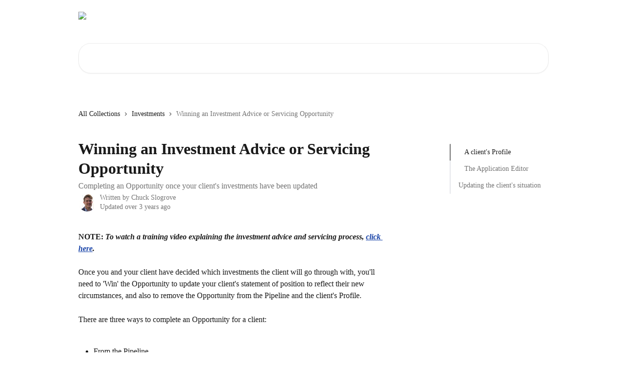

--- FILE ---
content_type: text/html; charset=utf-8
request_url: https://intercom.help/gettrail/en/articles/2471465-winning-an-investment-advice-or-servicing-opportunity
body_size: 16541
content:
<!DOCTYPE html><html lang="en"><head><meta charSet="utf-8" data-next-head=""/><title data-next-head="">Winning an Investment Advice or Servicing Opportunity | Trail Help Center</title><meta property="og:title" content="Winning an Investment Advice or Servicing Opportunity | Trail Help Center" data-next-head=""/><meta name="twitter:title" content="Winning an Investment Advice or Servicing Opportunity | Trail Help Center" data-next-head=""/><meta property="og:description" content="Completing an Opportunity once your client&#x27;s investments have been updated" data-next-head=""/><meta name="twitter:description" content="Completing an Opportunity once your client&#x27;s investments have been updated" data-next-head=""/><meta name="description" content="Completing an Opportunity once your client&#x27;s investments have been updated" data-next-head=""/><meta property="og:type" content="article" data-next-head=""/><meta name="robots" content="all" data-next-head=""/><meta name="viewport" content="width=device-width, initial-scale=1" data-next-head=""/><link href="https://intercom.help/gettrail/assets/favicon" rel="icon" data-next-head=""/><link rel="canonical" href="https://intercom.help/gettrail/en/articles/2471465-winning-an-investment-advice-or-servicing-opportunity" data-next-head=""/><link rel="alternate" href="https://intercom.help/gettrail/en/articles/2471465-winning-an-investment-advice-or-servicing-opportunity" hrefLang="en" data-next-head=""/><link rel="alternate" href="https://intercom.help/gettrail/en/articles/2471465-winning-an-investment-advice-or-servicing-opportunity" hrefLang="x-default" data-next-head=""/><link nonce="jjTBrOBRxK+ETvVGs6CHNJbiyry38dZ3R/JLkiYG2qI=" rel="preload" href="https://static.intercomassets.com/_next/static/css/3141721a1e975790.css" as="style"/><link nonce="jjTBrOBRxK+ETvVGs6CHNJbiyry38dZ3R/JLkiYG2qI=" rel="stylesheet" href="https://static.intercomassets.com/_next/static/css/3141721a1e975790.css" data-n-g=""/><link nonce="jjTBrOBRxK+ETvVGs6CHNJbiyry38dZ3R/JLkiYG2qI=" rel="preload" href="https://static.intercomassets.com/_next/static/css/478e7021f61ff7f6.css" as="style"/><link nonce="jjTBrOBRxK+ETvVGs6CHNJbiyry38dZ3R/JLkiYG2qI=" rel="stylesheet" href="https://static.intercomassets.com/_next/static/css/478e7021f61ff7f6.css"/><noscript data-n-css="jjTBrOBRxK+ETvVGs6CHNJbiyry38dZ3R/JLkiYG2qI="></noscript><script defer="" nonce="jjTBrOBRxK+ETvVGs6CHNJbiyry38dZ3R/JLkiYG2qI=" nomodule="" src="https://static.intercomassets.com/_next/static/chunks/polyfills-42372ed130431b0a.js"></script><script defer="" src="https://static.intercomassets.com/_next/static/chunks/4065.dc03f823da24a99e.js" nonce="jjTBrOBRxK+ETvVGs6CHNJbiyry38dZ3R/JLkiYG2qI="></script><script src="https://static.intercomassets.com/_next/static/chunks/webpack-899fee348619caaf.js" nonce="jjTBrOBRxK+ETvVGs6CHNJbiyry38dZ3R/JLkiYG2qI=" defer=""></script><script src="https://static.intercomassets.com/_next/static/chunks/framework-1f1b8d38c1d86c61.js" nonce="jjTBrOBRxK+ETvVGs6CHNJbiyry38dZ3R/JLkiYG2qI=" defer=""></script><script src="https://static.intercomassets.com/_next/static/chunks/main-2c5e5f2c49cfa8a6.js" nonce="jjTBrOBRxK+ETvVGs6CHNJbiyry38dZ3R/JLkiYG2qI=" defer=""></script><script src="https://static.intercomassets.com/_next/static/chunks/pages/_app-2d5e77f45ec55626.js" nonce="jjTBrOBRxK+ETvVGs6CHNJbiyry38dZ3R/JLkiYG2qI=" defer=""></script><script src="https://static.intercomassets.com/_next/static/chunks/d0502abb-aa607f45f5026044.js" nonce="jjTBrOBRxK+ETvVGs6CHNJbiyry38dZ3R/JLkiYG2qI=" defer=""></script><script src="https://static.intercomassets.com/_next/static/chunks/6190-ef428f6633b5a03f.js" nonce="jjTBrOBRxK+ETvVGs6CHNJbiyry38dZ3R/JLkiYG2qI=" defer=""></script><script src="https://static.intercomassets.com/_next/static/chunks/5729-6d79ddfe1353a77c.js" nonce="jjTBrOBRxK+ETvVGs6CHNJbiyry38dZ3R/JLkiYG2qI=" defer=""></script><script src="https://static.intercomassets.com/_next/static/chunks/2384-242e4a028ba58b01.js" nonce="jjTBrOBRxK+ETvVGs6CHNJbiyry38dZ3R/JLkiYG2qI=" defer=""></script><script src="https://static.intercomassets.com/_next/static/chunks/4835-9db7cd232aae5617.js" nonce="jjTBrOBRxK+ETvVGs6CHNJbiyry38dZ3R/JLkiYG2qI=" defer=""></script><script src="https://static.intercomassets.com/_next/static/chunks/2735-6fafbb9ff4abfca1.js" nonce="jjTBrOBRxK+ETvVGs6CHNJbiyry38dZ3R/JLkiYG2qI=" defer=""></script><script src="https://static.intercomassets.com/_next/static/chunks/pages/%5BhelpCenterIdentifier%5D/%5Blocale%5D/articles/%5BarticleSlug%5D-0426bb822f2fd459.js" nonce="jjTBrOBRxK+ETvVGs6CHNJbiyry38dZ3R/JLkiYG2qI=" defer=""></script><script src="https://static.intercomassets.com/_next/static/8KXZrvQS8ExAXyCJzGv7M/_buildManifest.js" nonce="jjTBrOBRxK+ETvVGs6CHNJbiyry38dZ3R/JLkiYG2qI=" defer=""></script><script src="https://static.intercomassets.com/_next/static/8KXZrvQS8ExAXyCJzGv7M/_ssgManifest.js" nonce="jjTBrOBRxK+ETvVGs6CHNJbiyry38dZ3R/JLkiYG2qI=" defer=""></script><meta name="sentry-trace" content="6a097b49955d0e5991f864dd7cdfc2f0-1d01dd80d3fa9d9b-0"/><meta name="baggage" content="sentry-environment=production,sentry-release=bd73d28013b550363508e1b733bd899af7f7fb84,sentry-public_key=187f842308a64dea9f1f64d4b1b9c298,sentry-trace_id=6a097b49955d0e5991f864dd7cdfc2f0,sentry-org_id=2129,sentry-sampled=false,sentry-sample_rand=0.6115763716944986,sentry-sample_rate=0"/><style id="__jsx-3074481241">:root{--body-bg: rgb(255, 255, 255);
--body-image: none;
--body-bg-rgb: 255, 255, 255;
--body-border: rgb(230, 230, 230);
--body-primary-color: #1a1a1a;
--body-secondary-color: #737373;
--body-reaction-bg: rgb(242, 242, 242);
--body-reaction-text-color: rgb(64, 64, 64);
--body-toc-active-border: #737373;
--body-toc-inactive-border: #f2f2f2;
--body-toc-inactive-color: #737373;
--body-toc-active-font-weight: 400;
--body-table-border: rgb(204, 204, 204);
--body-color: hsl(0, 0%, 0%);
--footer-bg: rgb(255, 255, 255);
--footer-image: none;
--footer-border: rgb(230, 230, 230);
--footer-color: hsl(0, 0%, 61%);
--header-bg: none;
--header-image: url(https://downloads.intercomcdn.com/i/o/568078/1e2d86f94656cb624f0deb1b/ef5756e482e348dee797228130ed5921.png);
--header-color: hsl(0, 0%, 100%);
--collection-card-bg: rgb(245, 245, 245);
--collection-card-image: none;
--collection-card-color: hsl(222, 78%, 42%);
--card-bg: rgb(255, 255, 255);
--card-border-color: rgb(230, 230, 230);
--card-border-inner-radius: 18px;
--card-border-radius: 24px;
--card-shadow: 0 1px 2px 0 rgb(0 0 0 / 0.05);
--search-bar-border-radius: 25px;
--search-bar-width: 100%;
--ticket-blue-bg-color: #dce1f9;
--ticket-blue-text-color: #334bfa;
--ticket-green-bg-color: #d7efdc;
--ticket-green-text-color: #0f7134;
--ticket-orange-bg-color: #ffebdb;
--ticket-orange-text-color: #b24d00;
--ticket-red-bg-color: #ffdbdb;
--ticket-red-text-color: #df2020;
--header-height: 245px;
--header-subheader-background-color: #000000;
--header-subheader-font-color: #FFFFFF;
--content-block-bg: none;
--content-block-image: url(https://downloads.intercomcdn.com/i/o/519627/bc5e0675768aff48353b6a4d/e0371a9e407b26a950d9ed47a2104e34.png);
--content-block-color: hsl(0, 0%, 100%);
--content-block-button-bg: rgb(51, 75, 250);
--content-block-button-image: none;
--content-block-button-color: hsl(0, 0%, 100%);
--content-block-button-radius: 6px;
--primary-color: hsl(222, 77%, 37%);
--primary-color-alpha-10: hsla(222, 77%, 37%, 0.1);
--primary-color-alpha-60: hsla(222, 77%, 37%, 0.6);
--text-on-primary-color: #ffffff}</style><style id="__jsx-2179010651">:root{--font-family-primary: 'Roboto', 'Roboto Fallback'}</style><style id="__jsx-2143279725">:root{--font-family-secondary: 'Roboto', 'Roboto Fallback'}</style><style id="__jsx-cf6f0ea00fa5c760">.fade-background.jsx-cf6f0ea00fa5c760{background:radial-gradient(333.38%100%at 50%0%,rgba(var(--body-bg-rgb),0)0%,rgba(var(--body-bg-rgb),.00925356)11.67%,rgba(var(--body-bg-rgb),.0337355)21.17%,rgba(var(--body-bg-rgb),.0718242)28.85%,rgba(var(--body-bg-rgb),.121898)35.03%,rgba(var(--body-bg-rgb),.182336)40.05%,rgba(var(--body-bg-rgb),.251516)44.25%,rgba(var(--body-bg-rgb),.327818)47.96%,rgba(var(--body-bg-rgb),.409618)51.51%,rgba(var(--body-bg-rgb),.495297)55.23%,rgba(var(--body-bg-rgb),.583232)59.47%,rgba(var(--body-bg-rgb),.671801)64.55%,rgba(var(--body-bg-rgb),.759385)70.81%,rgba(var(--body-bg-rgb),.84436)78.58%,rgba(var(--body-bg-rgb),.9551)88.2%,rgba(var(--body-bg-rgb),1)100%),var(--header-image),var(--header-bg);background-size:cover;background-position-x:center}</style><style id="__jsx-27f84a20f81f6ce9">.table-of-contents::-webkit-scrollbar{width:8px}.table-of-contents::-webkit-scrollbar-thumb{background-color:#f2f2f2;border-radius:8px}</style><style id="__jsx-a49d9ef8a9865a27">.table_of_contents.jsx-a49d9ef8a9865a27{max-width:260px;min-width:260px}</style><style id="__jsx-4bed0c08ce36899e">.article_body a:not(.intercom-h2b-button){color:var(--primary-color)}article a.intercom-h2b-button{background-color:var(--primary-color);border:0}.zendesk-article table{overflow-x:scroll!important;display:block!important;height:auto!important}.intercom-interblocks-unordered-nested-list ul,.intercom-interblocks-ordered-nested-list ol{margin-top:16px;margin-bottom:16px}.intercom-interblocks-unordered-nested-list ul .intercom-interblocks-unordered-nested-list ul,.intercom-interblocks-unordered-nested-list ul .intercom-interblocks-ordered-nested-list ol,.intercom-interblocks-ordered-nested-list ol .intercom-interblocks-ordered-nested-list ol,.intercom-interblocks-ordered-nested-list ol .intercom-interblocks-unordered-nested-list ul{margin-top:0;margin-bottom:0}.intercom-interblocks-image a:focus{outline-offset:3px}</style></head><body><div id="__next"><div dir="ltr" class="h-full w-full"><span class="hidden">Copyright 2023. Intercom Inc.

      Licensed under the Apache License, Version 2.0 (the &quot;License&quot;);
      you may not use this file except in compliance with the License.
      You may obtain a copy of the License at

          http://www.apache.org/licenses/LICENSE-2.0

      Unless required by applicable law or agreed to in writing, software
      distributed under the License is distributed on an &quot;AS IS&quot; BASIS,
      WITHOUT WARRANTIES OR CONDITIONS OF ANY KIND, either express or implied.
      See the License for the specific language governing permissions and
      limitations under the License.</span><span class="hidden">Copyright 2023. Intercom Inc.

      Licensed under the Apache License, Version 2.0 (the &quot;License&quot;);
      you may not use this file except in compliance with the License.
      You may obtain a copy of the License at

          http://www.apache.org/licenses/LICENSE-2.0

      Unless required by applicable law or agreed to in writing, software
      distributed under the License is distributed on an &quot;AS IS&quot; BASIS,
      WITHOUT WARRANTIES OR CONDITIONS OF ANY KIND, either express or implied.
      See the License for the specific language governing permissions and
      limitations under the License.</span><a href="#main-content" class="sr-only font-bold text-header-color focus:not-sr-only focus:absolute focus:left-4 focus:top-4 focus:z-50" aria-roledescription="Link, Press control-option-right-arrow to exit">Skip to main content</a><main class="header__lite"><header id="header" data-testid="header" class="jsx-cf6f0ea00fa5c760 flex flex-col text-header-color"><div class="jsx-cf6f0ea00fa5c760 relative flex grow flex-col mb-9 bg-header-bg bg-header-image bg-cover bg-center pb-9"><div id="sr-announcement" aria-live="polite" class="jsx-cf6f0ea00fa5c760 sr-only"></div><div class="jsx-cf6f0ea00fa5c760 flex h-full flex-col items-center marker:shrink-0"><section class="relative flex w-full flex-col mb-6 pb-6"><div class="header__meta_wrapper flex justify-center px-5 pt-6 leading-none sm:px-10"><div class="flex items-center w-240" data-testid="subheader-container"><div class="mo__body header__site_name"><div class="header__logo"><a href="/gettrail/en/"><img src="https://downloads.intercomcdn.com/i/o/129376/7a18b9aa2bad578b9702ecb6/c35a2e0e5e2d369f0e418eee402ac2ab.png" height="100" alt="Trail Help Center"/></a></div></div><div><div class="flex items-center font-semibold"><div class="flex items-center md:hidden" data-testid="small-screen-children"><button class="flex items-center border-none bg-transparent px-1.5" data-testid="hamburger-menu-button" aria-label="Open menu"><svg width="24" height="24" viewBox="0 0 16 16" xmlns="http://www.w3.org/2000/svg" class="fill-current"><path d="M1.86861 2C1.38889 2 1 2.3806 1 2.85008C1 3.31957 1.38889 3.70017 1.86861 3.70017H14.1314C14.6111 3.70017 15 3.31957 15 2.85008C15 2.3806 14.6111 2 14.1314 2H1.86861Z"></path><path d="M1 8C1 7.53051 1.38889 7.14992 1.86861 7.14992H14.1314C14.6111 7.14992 15 7.53051 15 8C15 8.46949 14.6111 8.85008 14.1314 8.85008H1.86861C1.38889 8.85008 1 8.46949 1 8Z"></path><path d="M1 13.1499C1 12.6804 1.38889 12.2998 1.86861 12.2998H14.1314C14.6111 12.2998 15 12.6804 15 13.1499C15 13.6194 14.6111 14 14.1314 14H1.86861C1.38889 14 1 13.6194 1 13.1499Z"></path></svg></button><div class="fixed right-0 top-0 z-50 h-full w-full hidden" data-testid="hamburger-menu"><div class="flex h-full w-full justify-end bg-black bg-opacity-30"><div class="flex h-fit w-full flex-col bg-white opacity-100 sm:h-full sm:w-1/2"><button class="text-body-font flex items-center self-end border-none bg-transparent pr-6 pt-6" data-testid="hamburger-menu-close-button" aria-label="Close menu"><svg width="24" height="24" viewBox="0 0 16 16" xmlns="http://www.w3.org/2000/svg"><path d="M3.5097 3.5097C3.84165 3.17776 4.37984 3.17776 4.71178 3.5097L7.99983 6.79775L11.2879 3.5097C11.6198 3.17776 12.158 3.17776 12.49 3.5097C12.8219 3.84165 12.8219 4.37984 12.49 4.71178L9.20191 7.99983L12.49 11.2879C12.8219 11.6198 12.8219 12.158 12.49 12.49C12.158 12.8219 11.6198 12.8219 11.2879 12.49L7.99983 9.20191L4.71178 12.49C4.37984 12.8219 3.84165 12.8219 3.5097 12.49C3.17776 12.158 3.17776 11.6198 3.5097 11.2879L6.79775 7.99983L3.5097 4.71178C3.17776 4.37984 3.17776 3.84165 3.5097 3.5097Z"></path></svg></button><nav class="flex flex-col pl-4 text-black"><div class="relative cursor-pointer has-[:focus]:outline"><select class="peer absolute z-10 block h-6 w-full cursor-pointer opacity-0 md:text-base" aria-label="Change language" id="language-selector"><option value="/gettrail/en/articles/2471465-winning-an-investment-advice-or-servicing-opportunity" class="text-black" selected="">English</option></select><div class="mb-10 ml-5 flex items-center gap-1 text-md hover:opacity-80 peer-hover:opacity-80 md:m-0 md:ml-3 md:text-base" aria-hidden="true"><svg id="locale-picker-globe" width="16" height="16" viewBox="0 0 16 16" fill="none" xmlns="http://www.w3.org/2000/svg" class="shrink-0" aria-hidden="true"><path d="M8 15C11.866 15 15 11.866 15 8C15 4.13401 11.866 1 8 1C4.13401 1 1 4.13401 1 8C1 11.866 4.13401 15 8 15Z" stroke="currentColor" stroke-linecap="round" stroke-linejoin="round"></path><path d="M8 15C9.39949 15 10.534 11.866 10.534 8C10.534 4.13401 9.39949 1 8 1C6.60051 1 5.466 4.13401 5.466 8C5.466 11.866 6.60051 15 8 15Z" stroke="currentColor" stroke-linecap="round" stroke-linejoin="round"></path><path d="M1.448 5.75989H14.524" stroke="currentColor" stroke-linecap="round" stroke-linejoin="round"></path><path d="M1.448 10.2402H14.524" stroke="currentColor" stroke-linecap="round" stroke-linejoin="round"></path></svg>English<svg id="locale-picker-arrow" width="16" height="16" viewBox="0 0 16 16" fill="none" xmlns="http://www.w3.org/2000/svg" class="shrink-0" aria-hidden="true"><path d="M5 6.5L8.00093 9.5L11 6.50187" stroke="currentColor" stroke-width="1.5" stroke-linecap="round" stroke-linejoin="round"></path></svg></div></div></nav></div></div></div></div><nav class="hidden items-center md:flex" data-testid="large-screen-children"><div class="relative cursor-pointer has-[:focus]:outline"><select class="peer absolute z-10 block h-6 w-full cursor-pointer opacity-0 md:text-base" aria-label="Change language" id="language-selector"><option value="/gettrail/en/articles/2471465-winning-an-investment-advice-or-servicing-opportunity" class="text-black" selected="">English</option></select><div class="mb-10 ml-5 flex items-center gap-1 text-md hover:opacity-80 peer-hover:opacity-80 md:m-0 md:ml-3 md:text-base" aria-hidden="true"><svg id="locale-picker-globe" width="16" height="16" viewBox="0 0 16 16" fill="none" xmlns="http://www.w3.org/2000/svg" class="shrink-0" aria-hidden="true"><path d="M8 15C11.866 15 15 11.866 15 8C15 4.13401 11.866 1 8 1C4.13401 1 1 4.13401 1 8C1 11.866 4.13401 15 8 15Z" stroke="currentColor" stroke-linecap="round" stroke-linejoin="round"></path><path d="M8 15C9.39949 15 10.534 11.866 10.534 8C10.534 4.13401 9.39949 1 8 1C6.60051 1 5.466 4.13401 5.466 8C5.466 11.866 6.60051 15 8 15Z" stroke="currentColor" stroke-linecap="round" stroke-linejoin="round"></path><path d="M1.448 5.75989H14.524" stroke="currentColor" stroke-linecap="round" stroke-linejoin="round"></path><path d="M1.448 10.2402H14.524" stroke="currentColor" stroke-linecap="round" stroke-linejoin="round"></path></svg>English<svg id="locale-picker-arrow" width="16" height="16" viewBox="0 0 16 16" fill="none" xmlns="http://www.w3.org/2000/svg" class="shrink-0" aria-hidden="true"><path d="M5 6.5L8.00093 9.5L11 6.50187" stroke="currentColor" stroke-width="1.5" stroke-linecap="round" stroke-linejoin="round"></path></svg></div></div></nav></div></div></div></div></section><section class="relative mx-5 flex h-full w-full flex-col items-center px-5 sm:px-10"><div class="flex h-full max-w-full flex-col w-240 justify-center" data-testid="main-header-container"><div id="search-bar" class="relative w-full"><form action="/gettrail/en/" autoComplete="off"><div class="flex w-full flex-col items-center"><div class="relative flex w-full sm:w-search-bar"><label for="search-input" class="sr-only">Search for articles...</label><input id="search-input" type="text" autoComplete="off" class="peer w-full rounded-search-bar border border-black-alpha-8 bg-white-alpha-20 p-4 ps-12 font-secondary text-lg text-header-color shadow-search-bar outline-none transition ease-linear placeholder:text-header-color hover:bg-white-alpha-27 hover:shadow-search-bar-hover focus:border-transparent focus:bg-white focus:text-black-10 focus:shadow-search-bar-focused placeholder:focus:text-black-45" placeholder="Search for articles..." name="q" aria-label="Search for articles..." value=""/><div class="absolute inset-y-0 start-0 flex items-center fill-header-color peer-focus-visible:fill-black-45 pointer-events-none ps-5"><svg width="22" height="21" viewBox="0 0 22 21" xmlns="http://www.w3.org/2000/svg" class="fill-inherit" aria-hidden="true"><path fill-rule="evenodd" clip-rule="evenodd" d="M3.27485 8.7001C3.27485 5.42781 5.92757 2.7751 9.19985 2.7751C12.4721 2.7751 15.1249 5.42781 15.1249 8.7001C15.1249 11.9724 12.4721 14.6251 9.19985 14.6251C5.92757 14.6251 3.27485 11.9724 3.27485 8.7001ZM9.19985 0.225098C4.51924 0.225098 0.724854 4.01948 0.724854 8.7001C0.724854 13.3807 4.51924 17.1751 9.19985 17.1751C11.0802 17.1751 12.8176 16.5627 14.2234 15.5265L19.0981 20.4013C19.5961 20.8992 20.4033 20.8992 20.9013 20.4013C21.3992 19.9033 21.3992 19.0961 20.9013 18.5981L16.0264 13.7233C17.0625 12.3176 17.6749 10.5804 17.6749 8.7001C17.6749 4.01948 13.8805 0.225098 9.19985 0.225098Z"></path></svg></div></div></div></form></div></div></section></div></div></header><div class="z-1 flex shrink-0 grow basis-auto justify-center px-5 sm:px-10"><section data-testid="main-content" id="main-content" class="max-w-full w-240"><section data-testid="article-section" class="section section__article"><div class="flex-row-reverse justify-between flex"><div class="jsx-a49d9ef8a9865a27 w-61 sticky top-8 ml-7 max-w-61 self-start max-lg:hidden mt-16"><div class="jsx-27f84a20f81f6ce9 table-of-contents max-h-[calc(100vh-96px)] overflow-y-auto rounded-2xl text-body-primary-color hover:text-primary max-lg:border max-lg:border-solid max-lg:border-body-border max-lg:shadow-solid-1"><div data-testid="toc-dropdown" class="jsx-27f84a20f81f6ce9 hidden cursor-pointer justify-between border-b max-lg:flex max-lg:flex-row max-lg:border-x-0 max-lg:border-t-0 max-lg:border-solid max-lg:border-b-body-border"><div class="jsx-27f84a20f81f6ce9 my-2 max-lg:pl-4">Table of contents</div><div class="jsx-27f84a20f81f6ce9 "><svg class="ml-2 mr-4 mt-3 transition-transform" transform="rotate(180)" width="16" height="16" fill="none" xmlns="http://www.w3.org/2000/svg"><path fill-rule="evenodd" clip-rule="evenodd" d="M3.93353 5.93451C4.24595 5.62209 4.75248 5.62209 5.0649 5.93451L7.99922 8.86882L10.9335 5.93451C11.246 5.62209 11.7525 5.62209 12.0649 5.93451C12.3773 6.24693 12.3773 6.75346 12.0649 7.06588L8.5649 10.5659C8.25249 10.8783 7.74595 10.8783 7.43353 10.5659L3.93353 7.06588C3.62111 6.75346 3.62111 6.24693 3.93353 5.93451Z" fill="currentColor"></path></svg></div></div><div data-testid="toc-body" class="jsx-27f84a20f81f6ce9 my-2"><section data-testid="toc-section-0" class="jsx-27f84a20f81f6ce9 flex border-y-0 border-e-0 border-s-2 border-solid py-1.5 max-lg:border-none border-body-toc-active-border px-7"><a id="#a-clients-profile" href="#a-clients-profile" data-testid="toc-link-0" class="jsx-27f84a20f81f6ce9 w-full no-underline hover:text-body-primary-color max-lg:inline-block max-lg:text-body-primary-color max-lg:hover:text-primary lg:text-base font-toc-active text-body-primary-color"></a></section><section data-testid="toc-section-1" class="jsx-27f84a20f81f6ce9 flex border-y-0 border-e-0 border-s-2 border-solid py-1.5 max-lg:border-none px-7"><a id="#the-application-editor" href="#the-application-editor" data-testid="toc-link-1" class="jsx-27f84a20f81f6ce9 w-full no-underline hover:text-body-primary-color max-lg:inline-block max-lg:text-body-primary-color max-lg:hover:text-primary lg:text-base text-body-toc-inactive-color"></a></section><section data-testid="toc-section-2" class="jsx-27f84a20f81f6ce9 flex border-y-0 border-e-0 border-s-2 border-solid py-1.5 max-lg:border-none px-4"><a id="#updating-the-clients-situation" href="#updating-the-clients-situation" data-testid="toc-link-2" class="jsx-27f84a20f81f6ce9 w-full no-underline hover:text-body-primary-color max-lg:inline-block max-lg:text-body-primary-color max-lg:hover:text-primary lg:text-base text-body-toc-inactive-color"></a></section></div></div></div><div class="relative z-3 w-full lg:max-w-160 "><div class="flex pb-6 max-md:pb-2 lg:max-w-160"><div tabindex="-1" class="focus:outline-none"><div class="flex flex-wrap items-baseline pb-4 text-base" tabindex="0" role="navigation" aria-label="Breadcrumb"><a href="/gettrail/en/" class="pr-2 text-body-primary-color no-underline hover:text-body-secondary-color">All Collections</a><div class="pr-2" aria-hidden="true"><svg width="6" height="10" viewBox="0 0 6 10" class="block h-2 w-2 fill-body-secondary-color rtl:rotate-180" xmlns="http://www.w3.org/2000/svg"><path fill-rule="evenodd" clip-rule="evenodd" d="M0.648862 0.898862C0.316916 1.23081 0.316916 1.769 0.648862 2.10094L3.54782 4.9999L0.648862 7.89886C0.316916 8.23081 0.316917 8.769 0.648862 9.10094C0.980808 9.43289 1.519 9.43289 1.85094 9.10094L5.35094 5.60094C5.68289 5.269 5.68289 4.73081 5.35094 4.39886L1.85094 0.898862C1.519 0.566916 0.980807 0.566916 0.648862 0.898862Z"></path></svg></div><a href="https://intercom.help/gettrail/en/collections/1419648-investments" class="pr-2 text-body-primary-color no-underline hover:text-body-secondary-color" data-testid="breadcrumb-0">Investments</a><div class="pr-2" aria-hidden="true"><svg width="6" height="10" viewBox="0 0 6 10" class="block h-2 w-2 fill-body-secondary-color rtl:rotate-180" xmlns="http://www.w3.org/2000/svg"><path fill-rule="evenodd" clip-rule="evenodd" d="M0.648862 0.898862C0.316916 1.23081 0.316916 1.769 0.648862 2.10094L3.54782 4.9999L0.648862 7.89886C0.316916 8.23081 0.316917 8.769 0.648862 9.10094C0.980808 9.43289 1.519 9.43289 1.85094 9.10094L5.35094 5.60094C5.68289 5.269 5.68289 4.73081 5.35094 4.39886L1.85094 0.898862C1.519 0.566916 0.980807 0.566916 0.648862 0.898862Z"></path></svg></div><div class="text-body-secondary-color">Winning an Investment Advice or Servicing Opportunity</div></div></div></div><div class=""><div class="article intercom-force-break"><div class="mb-10 max-lg:mb-6"><div class="flex flex-col gap-4"><div class="flex flex-col"><h1 class="mb-1 font-primary text-2xl font-bold leading-10 text-body-primary-color">Winning an Investment Advice or Servicing Opportunity</h1><div class="text-md font-normal leading-normal text-body-secondary-color"><p>Completing an Opportunity once your client&#x27;s investments have been updated</p></div></div><div class="avatar"><div class="avatar__photo"><img width="24" height="24" src="https://static.intercomassets.com/avatars/2297457/square_128/adv-9964f02b-db8e-4294-85d7-35a366af1047-1537326220.png" alt="Chuck Slogrove avatar" class="inline-flex items-center justify-center rounded-full bg-primary text-lg font-bold leading-6 text-primary-text shadow-solid-2 shadow-body-bg [&amp;:nth-child(n+2)]:hidden lg:[&amp;:nth-child(n+2)]:inline-flex h-8 w-8 sm:h-9 sm:w-9"/></div><div class="avatar__info -mt-0.5 text-base"><span class="text-body-secondary-color"><div>Written by <span>Chuck Slogrove</span></div> <!-- -->Updated over 3 years ago</span></div></div></div></div><div class="jsx-4bed0c08ce36899e flex-col"><div class="jsx-4bed0c08ce36899e mb-7 ml-0 text-md max-messenger:mb-6 lg:hidden"><div class="jsx-27f84a20f81f6ce9 table-of-contents max-h-[calc(100vh-96px)] overflow-y-auto rounded-2xl text-body-primary-color hover:text-primary max-lg:border max-lg:border-solid max-lg:border-body-border max-lg:shadow-solid-1"><div data-testid="toc-dropdown" class="jsx-27f84a20f81f6ce9 hidden cursor-pointer justify-between border-b max-lg:flex max-lg:flex-row max-lg:border-x-0 max-lg:border-t-0 max-lg:border-solid max-lg:border-b-body-border border-b-0"><div class="jsx-27f84a20f81f6ce9 my-2 max-lg:pl-4">Table of contents</div><div class="jsx-27f84a20f81f6ce9 "><svg class="ml-2 mr-4 mt-3 transition-transform" transform="" width="16" height="16" fill="none" xmlns="http://www.w3.org/2000/svg"><path fill-rule="evenodd" clip-rule="evenodd" d="M3.93353 5.93451C4.24595 5.62209 4.75248 5.62209 5.0649 5.93451L7.99922 8.86882L10.9335 5.93451C11.246 5.62209 11.7525 5.62209 12.0649 5.93451C12.3773 6.24693 12.3773 6.75346 12.0649 7.06588L8.5649 10.5659C8.25249 10.8783 7.74595 10.8783 7.43353 10.5659L3.93353 7.06588C3.62111 6.75346 3.62111 6.24693 3.93353 5.93451Z" fill="currentColor"></path></svg></div></div><div data-testid="toc-body" class="jsx-27f84a20f81f6ce9 hidden my-2"><section data-testid="toc-section-0" class="jsx-27f84a20f81f6ce9 flex border-y-0 border-e-0 border-s-2 border-solid py-1.5 max-lg:border-none border-body-toc-active-border px-7"><a id="#a-clients-profile" href="#a-clients-profile" data-testid="toc-link-0" class="jsx-27f84a20f81f6ce9 w-full no-underline hover:text-body-primary-color max-lg:inline-block max-lg:text-body-primary-color max-lg:hover:text-primary lg:text-base font-toc-active text-body-primary-color"></a></section><section data-testid="toc-section-1" class="jsx-27f84a20f81f6ce9 flex border-y-0 border-e-0 border-s-2 border-solid py-1.5 max-lg:border-none px-7"><a id="#the-application-editor" href="#the-application-editor" data-testid="toc-link-1" class="jsx-27f84a20f81f6ce9 w-full no-underline hover:text-body-primary-color max-lg:inline-block max-lg:text-body-primary-color max-lg:hover:text-primary lg:text-base text-body-toc-inactive-color"></a></section><section data-testid="toc-section-2" class="jsx-27f84a20f81f6ce9 flex border-y-0 border-e-0 border-s-2 border-solid py-1.5 max-lg:border-none px-4"><a id="#updating-the-clients-situation" href="#updating-the-clients-situation" data-testid="toc-link-2" class="jsx-27f84a20f81f6ce9 w-full no-underline hover:text-body-primary-color max-lg:inline-block max-lg:text-body-primary-color max-lg:hover:text-primary lg:text-base text-body-toc-inactive-color"></a></section></div></div></div><div class="jsx-4bed0c08ce36899e article_body"><article class="jsx-4bed0c08ce36899e "><div class="intercom-interblocks-paragraph no-margin intercom-interblocks-align-left"><p><b>NOTE: <i>To watch a training video explaining the investment advice and servicing process, <a href="https://www.youtube.com/watch?v=u76ijbmBBMk" rel="nofollow noopener noreferrer" target="_blank">click here</a>.</i></b></p></div><div class="intercom-interblocks-paragraph no-margin intercom-interblocks-align-left"><p> </p></div><div class="intercom-interblocks-paragraph no-margin intercom-interblocks-align-left"><p>Once you and your client have decided which investments the client will go through with, you&#x27;ll need to &#x27;Win&#x27; the Opportunity to update your client&#x27;s statement of position to reflect their new circumstances, and also to remove the Opportunity from the Pipeline and the client&#x27;s Profile.</p></div><div class="intercom-interblocks-paragraph no-margin intercom-interblocks-align-left"><p> </p></div><div class="intercom-interblocks-paragraph no-margin intercom-interblocks-align-left"><p>There are three ways to complete an Opportunity for a client:</p></div><div class="intercom-interblocks-paragraph no-margin intercom-interblocks-align-left"><p> </p></div><div class="intercom-interblocks-unordered-nested-list"><ul><li><div class="intercom-interblocks-paragraph no-margin intercom-interblocks-align-left"><p>From the Pipeline</p></div></li><li><div class="intercom-interblocks-paragraph no-margin intercom-interblocks-align-left"><p>From the client&#x27;s Profile</p></div></li><li><div class="intercom-interblocks-paragraph no-margin intercom-interblocks-align-left"><p>From the Application Editor</p></div></li></ul></div><div class="intercom-interblocks-paragraph no-margin intercom-interblocks-align-left"><p>When on the Investment Advice/Servicing Pipeline, click and drag the Opportunity tile (like you would to move an Opportunity between stages). At the bottom of the screen, a few options will appear. Drag the tile and hover it over &#x27;Complete&#x27; until it becomes a darker green, and let go. </p></div><div class="intercom-interblocks-paragraph no-margin intercom-interblocks-align-left"><p> </p></div><div class="intercom-interblocks-image intercom-interblocks-align-left"><a href="https://downloads.intercomcdn.com/i/o/84178661/0cdb6ce6c55696afafb53bde/image.png?expires=1769121900&amp;signature=dcad8d8204ae1084f60ecbd7dfacc67fc0ca17bd44e20fd7ac7ad935c100f017&amp;req=fCQmEcF4m4ATWLcX3D%2B5hhCBqrcOp7B%2FOt%2Bq1tuXrDqbrNm%2FiqJaYzHnDENH%0AS6Df8a3VOD6rhRWe%0A" target="_blank" rel="noreferrer nofollow noopener"><img src="https://downloads.intercomcdn.com/i/o/84178661/0cdb6ce6c55696afafb53bde/image.png?expires=1769121900&amp;signature=dcad8d8204ae1084f60ecbd7dfacc67fc0ca17bd44e20fd7ac7ad935c100f017&amp;req=fCQmEcF4m4ATWLcX3D%2B5hhCBqrcOp7B%2FOt%2Bq1tuXrDqbrNm%2FiqJaYzHnDENH%0AS6Df8a3VOD6rhRWe%0A" width="1334" height="755"/></a></div><div class="intercom-interblocks-subheading intercom-interblocks-align-left"><h2 id="a-clients-profile">A client&#x27;s Profile</h2></div><div class="intercom-interblocks-paragraph no-margin intercom-interblocks-align-left"><p>When on the Profile for a client, click on the Opportunity tile for the relevant Opportunity in the Opportunities box. </p></div><div class="intercom-interblocks-paragraph no-margin intercom-interblocks-align-left"><p> </p></div><div class="intercom-interblocks-image intercom-interblocks-align-left"><a href="https://downloads.intercomcdn.com/i/o/84177045/7a0ed80b606068b5200b78d7/image.png?expires=1769121900&amp;signature=f58ca056fdbd79033da98ea29a8758c202bbb435a75feca39549be0152c8e6f8&amp;req=fCQmEc5%2BmYQTWLcX3D%2B5hp9RLAXVURl%2BhrL2vE1RqoZZ91KkfuCrpFyMHt7w%0AOekO44YySlFmvt%2BK%0A" target="_blank" rel="noreferrer nofollow noopener"><img src="https://downloads.intercomcdn.com/i/o/84177045/7a0ed80b606068b5200b78d7/image.png?expires=1769121900&amp;signature=f58ca056fdbd79033da98ea29a8758c202bbb435a75feca39549be0152c8e6f8&amp;req=fCQmEc5%2BmYQTWLcX3D%2B5hp9RLAXVURl%2BhrL2vE1RqoZZ91KkfuCrpFyMHt7w%0AOekO44YySlFmvt%2BK%0A" width="1323" height="757"/></a></div><div class="intercom-interblocks-paragraph no-margin intercom-interblocks-align-left"><p>This will bring up the Opportunity application sidebar. From here, click the three dots at the bottom of the sidebar, and select &#x27;Complete&#x27;. </p></div><div class="intercom-interblocks-paragraph no-margin intercom-interblocks-align-left"><p> </p></div><div class="intercom-interblocks-image intercom-interblocks-align-left"><a href="https://downloads.intercomcdn.com/i/o/84177134/e603fb86802800ba88bbed2d/image.png?expires=1769121900&amp;signature=29d4e3181d1f92d987a752aeb69d80c2232308d981a0be09ad4202dc0f5453b0&amp;req=fCQmEc5%2FnoUTWLcX3D%2B5hjhaT1sZp5qxU1pk6qfYO06RBT3wly0PQKxdotdp%0AeW6Q%2FUuNJFXvCieT%0A" target="_blank" rel="noreferrer nofollow noopener"><img src="https://downloads.intercomcdn.com/i/o/84177134/e603fb86802800ba88bbed2d/image.png?expires=1769121900&amp;signature=29d4e3181d1f92d987a752aeb69d80c2232308d981a0be09ad4202dc0f5453b0&amp;req=fCQmEc5%2FnoUTWLcX3D%2B5hjhaT1sZp5qxU1pk6qfYO06RBT3wly0PQKxdotdp%0AeW6Q%2FUuNJFXvCieT%0A" width="1315" height="754"/></a></div><div class="intercom-interblocks-subheading intercom-interblocks-align-left"><h2 id="the-application-editor">The Application Editor</h2></div><div class="intercom-interblocks-paragraph no-margin intercom-interblocks-align-left"><p>Once you have <a href="https://intercom.help/gettrail/gettrail/managing-your-client-s-investments/completing-an-investment-advice-opportunity/accessing-the-investment-application-editor">accessed the Application Editor</a> for a client, navigate to the Opportunity Summary page. From here, you will be able to select &#x27;Win&#x27;. </p></div><div class="intercom-interblocks-paragraph no-margin intercom-interblocks-align-left"><p> </p></div><div class="intercom-interblocks-image intercom-interblocks-align-left"><a href="https://downloads.intercomcdn.com/i/o/84177580/e147f7e28c94934a316d3e0a/image.png?expires=1769121900&amp;signature=c88030aa65a4b7889a277bfaea246beacb24965f5a9ddc7d23b7a5cc090481bb&amp;req=fCQmEc57lYETWLcX3D%2B5hsAYvK6RY03Bi9z%2BJYclgxJf3rs6tyz3x2gFQFzB%0AWYO%2BjMih%2BPT1MHHb%0A" target="_blank" rel="noreferrer nofollow noopener"><img src="https://downloads.intercomcdn.com/i/o/84177580/e147f7e28c94934a316d3e0a/image.png?expires=1769121900&amp;signature=c88030aa65a4b7889a277bfaea246beacb24965f5a9ddc7d23b7a5cc090481bb&amp;req=fCQmEc57lYETWLcX3D%2B5hsAYvK6RY03Bi9z%2BJYclgxJf3rs6tyz3x2gFQFzB%0AWYO%2BjMih%2BPT1MHHb%0A" width="1333" height="756"/></a></div><div class="intercom-interblocks-heading intercom-interblocks-align-left"><h1 id="updating-the-clients-situation">Updating the client&#x27;s situation</h1></div><div class="intercom-interblocks-paragraph no-margin intercom-interblocks-align-left"><p>Once you have done this, you&#x27;ll be asked to fill in information regarding what your client&#x27;s new investments are. </p></div><div class="intercom-interblocks-paragraph no-margin intercom-interblocks-align-left"><p> </p></div><div class="intercom-interblocks-image intercom-interblocks-align-left"><a href="https://downloads.intercomcdn.com/i/o/85990739/d8683f6d16f38e79d9a6cade/image.png?expires=1769121900&amp;signature=c2cfc8e7e1caf5c9e68efb775238578e63f938cb34d2db371340e2faf181fb52&amp;req=fCUuH8l5nogTWLcX3D%2B5hnBBtKptwPlINzW4C8ZGeJaNYvB881RQhObf1TtY%0AorDcsJ7%2BKgFF9nri%0A" target="_blank" rel="noreferrer nofollow noopener"><img src="https://downloads.intercomcdn.com/i/o/85990739/d8683f6d16f38e79d9a6cade/image.png?expires=1769121900&amp;signature=c2cfc8e7e1caf5c9e68efb775238578e63f938cb34d2db371340e2faf181fb52&amp;req=fCUuH8l5nogTWLcX3D%2B5hnBBtKptwPlINzW4C8ZGeJaNYvB881RQhObf1TtY%0AorDcsJ7%2BKgFF9nri%0A" width="941" height="474"/></a></div><div class="intercom-interblocks-paragraph no-margin intercom-interblocks-align-left"><p>Clicking on each box will allow you to edit the product information, and remove an investment if the client is not going to have it moving forward. If you are removing an investment, you can choose to either:</p></div><div class="intercom-interblocks-paragraph no-margin intercom-interblocks-align-left"><p> </p></div><div class="intercom-interblocks-unordered-nested-list"><ul><li><div class="intercom-interblocks-paragraph no-margin intercom-interblocks-align-left"><p><b>Archive the product: </b>This means the product will not appear in the products box on the Profile, but it will appear in the Profile timeline as an archived product (this is not permanent).</p></div></li><li><div class="intercom-interblocks-paragraph no-margin intercom-interblocks-align-left"><p><b>Delete the product:</b> This will permanently remove the product from the Profile.</p></div></li></ul></div><div class="intercom-interblocks-image intercom-interblocks-align-left"><a href="https://downloads.intercomcdn.com/i/o/85990898/18ffede2bbdf353663aff034/image.png?expires=1769121900&amp;signature=963321bf1c3350b942fe6575bbb30ab13fe5ef12fa6baee508e26e8404bfebba&amp;req=fCUuH8l2lIkTWLcX3D%2B5hlfPnBfunGrgM1FozyeLvPx49MKsT2Woa1LE69yA%0AFKIQkQF%2BEQChnWLI%0A" target="_blank" rel="noreferrer nofollow noopener"><img src="https://downloads.intercomcdn.com/i/o/85990898/18ffede2bbdf353663aff034/image.png?expires=1769121900&amp;signature=963321bf1c3350b942fe6575bbb30ab13fe5ef12fa6baee508e26e8404bfebba&amp;req=fCUuH8l2lIkTWLcX3D%2B5hlfPnBfunGrgM1FozyeLvPx49MKsT2Woa1LE69yA%0AFKIQkQF%2BEQChnWLI%0A" width="868" height="772"/></a></div><div class="intercom-interblocks-paragraph no-margin intercom-interblocks-align-left"><p>Once the client&#x27;s information is updated and correct. Click &#x27;Win Opportunity&#x27; at the bottom of the page. This will update:</p></div><div class="intercom-interblocks-paragraph no-margin intercom-interblocks-align-left"><p> </p></div><div class="intercom-interblocks-unordered-nested-list"><ul><li><div class="intercom-interblocks-paragraph no-margin intercom-interblocks-align-left"><p>The <a href="https://intercom.help/gettrail/keeping-up-with-your-clients/managing-a-client-s-profile/changing-a-profiles-statement-of-position">client&#x27;s Position</a></p></div></li><li><div class="intercom-interblocks-paragraph no-margin intercom-interblocks-align-left"><p>Any open applications</p></div></li><li><div class="intercom-interblocks-paragraph no-margin intercom-interblocks-align-left"><p>The <a href="https://intercom.help/gettrail/keeping-up-with-your-clients/managing-a-client-s-profile/managing-a-profiles-products">Products box</a> on the Profile</p></div></li></ul></div><div class="intercom-interblocks-paragraph no-margin intercom-interblocks-align-left"><p>This will also mean that the Opportunity will be removed from the Pipeline and <a href="https://intercom.help/gettrail/keeping-up-with-your-clients/managing-a-client-s-profile/managing-a-profiles-opportunities">Opportunities box</a> on the Profile.</p></div></article></div></div></div></div><div class="intercom-reaction-picker -mb-4 -ml-4 -mr-4 mt-6 rounded-card sm:-mb-2 sm:-ml-1 sm:-mr-1 sm:mt-8" role="group" aria-label="feedback form"><div class="intercom-reaction-prompt">Did this answer your question?</div><div class="intercom-reactions-container"><button class="intercom-reaction" aria-label="Disappointed Reaction" tabindex="0" data-reaction-text="disappointed" aria-pressed="false"><span title="Disappointed">😞</span></button><button class="intercom-reaction" aria-label="Neutral Reaction" tabindex="0" data-reaction-text="neutral" aria-pressed="false"><span title="Neutral">😐</span></button><button class="intercom-reaction" aria-label="Smiley Reaction" tabindex="0" data-reaction-text="smiley" aria-pressed="false"><span title="Smiley">😃</span></button></div></div></div></div></section></section></div><footer id="footer" class="mt-24 shrink-0 bg-footer-bg px-0 py-12 text-left text-base text-footer-color"><div class="shrink-0 grow basis-auto px-5 sm:px-10"><div class="mx-auto max-w-240 sm:w-auto"><div><div class="text-center" data-testid="simple-footer-layout"><div class="align-middle text-lg text-footer-color"><a class="no-underline" href="/gettrail/en/"><img data-testid="logo-img" src="https://downloads.intercomcdn.com/i/o/129376/7a18b9aa2bad578b9702ecb6/c35a2e0e5e2d369f0e418eee402ac2ab.png" alt="Trail Help Center" class="max-h-8 contrast-80 inline"/></a></div><div class="mt-10" data-testid="simple-footer-links"><div class="flex flex-row justify-center"><span><ul data-testid="custom-links" class="mb-4 p-0" id="custom-links"><li class="mx-3 inline-block list-none"><a target="_blank" href="https://www.kiwiadvisernetwork.co.nz/" rel="nofollow noreferrer noopener" data-testid="footer-custom-link-0" class="no-underline">Check out the Kiwi Adviser Network today ⭐</a></li></ul></span></div><ul data-testid="social-links" class="flex flex-wrap items-center gap-4 p-0 justify-center" id="social-links"><li class="list-none align-middle"><a target="_blank" href="https://www.facebook.com/trailsoftware/" rel="nofollow noreferrer noopener" data-testid="footer-social-link-0" class="no-underline"><img src="https://intercom.help/gettrail/assets/svg/icon:social-facebook/9c9c9c" alt="" aria-label="https://www.facebook.com/trailsoftware/" width="16" height="16" loading="lazy" data-testid="social-icon-facebook"/></a></li><li class="list-none align-middle"><a target="_blank" href="https://www.linkedin.com/company/gettrail/about" rel="nofollow noreferrer noopener" data-testid="footer-social-link-1" class="no-underline"><img src="https://intercom.help/gettrail/assets/svg/icon:social-linkedin/9c9c9c" alt="" aria-label="https://www.linkedin.com/company/gettrail/about" width="16" height="16" loading="lazy" data-testid="social-icon-linkedin"/></a></li><li class="list-none align-middle"><a target="_blank" href="https://www.youtube.com/@kiwiadvisernetwork" rel="nofollow noreferrer noopener" data-testid="footer-social-link-2" class="no-underline"><img src="https://intercom.help/gettrail/assets/svg/icon:social-youtube/9c9c9c" alt="" aria-label="https://www.youtube.com/@kiwiadvisernetwork" width="16" height="16" loading="lazy" data-testid="social-icon-youtube"/></a></li></ul></div><div class="mt-10 flex justify-center"><div class="flex items-center text-sm" data-testid="intercom-advert-branding"><svg width="14" height="14" viewBox="0 0 16 16" fill="none" xmlns="http://www.w3.org/2000/svg"><title>Intercom</title><g clip-path="url(#clip0_1870_86937)"><path d="M14 0H2C0.895 0 0 0.895 0 2V14C0 15.105 0.895 16 2 16H14C15.105 16 16 15.105 16 14V2C16 0.895 15.105 0 14 0ZM10.133 3.02C10.133 2.727 10.373 2.49 10.667 2.49C10.961 2.49 11.2 2.727 11.2 3.02V10.134C11.2 10.428 10.96 10.667 10.667 10.667C10.372 10.667 10.133 10.427 10.133 10.134V3.02ZM7.467 2.672C7.467 2.375 7.705 2.132 8 2.132C8.294 2.132 8.533 2.375 8.533 2.672V10.484C8.533 10.781 8.293 11.022 8 11.022C7.705 11.022 7.467 10.782 7.467 10.484V2.672ZM4.8 3.022C4.8 2.727 5.04 2.489 5.333 2.489C5.628 2.489 5.867 2.726 5.867 3.019V10.133C5.867 10.427 5.627 10.666 5.333 10.666C5.039 10.666 4.8 10.426 4.8 10.133V3.02V3.022ZM2.133 4.088C2.133 3.792 2.373 3.554 2.667 3.554C2.961 3.554 3.2 3.792 3.2 4.087V8.887C3.2 9.18 2.96 9.419 2.667 9.419C2.372 9.419 2.133 9.179 2.133 8.886V4.086V4.088ZM13.68 12.136C13.598 12.206 11.622 13.866 8 13.866C4.378 13.866 2.402 12.206 2.32 12.136C2.096 11.946 2.07 11.608 2.262 11.384C2.452 11.161 2.789 11.134 3.012 11.324C3.044 11.355 4.808 12.8 8 12.8C11.232 12.8 12.97 11.343 12.986 11.328C13.209 11.138 13.546 11.163 13.738 11.386C13.93 11.61 13.904 11.946 13.68 12.138V12.136ZM13.867 8.886C13.867 9.181 13.627 9.42 13.333 9.42C13.039 9.42 12.8 9.18 12.8 8.887V4.087C12.8 3.791 13.04 3.553 13.333 3.553C13.628 3.553 13.867 3.791 13.867 4.086V8.886Z" class="fill-current"></path></g><defs><clipPath id="clip0_1870_86937"><rect width="16" height="16" fill="none"></rect></clipPath></defs></svg><a href="https://www.intercom.com/intercom-link?company=Trail+Limited&amp;solution=customer-support&amp;utm_campaign=intercom-link&amp;utm_content=We+run+on+Intercom&amp;utm_medium=help-center&amp;utm_referrer=https%3A%2F%2Fintercom.help%2Fgettrail%2Fen%2Farticles%2F2471465-winning-an-investment-advice-or-servicing-opportunity&amp;utm_source=desktop-web" class="pl-2 align-middle no-underline">We run on Intercom</a></div></div><div class="flex justify-center"><div class="mt-2"><a href="https://www.intercom.com/dsa-report-form" target="_blank" rel="nofollow noreferrer noopener" class="no-underline" data-testid="report-content-link">Report Content</a></div></div></div></div></div></div></footer></main></div></div><script id="__NEXT_DATA__" type="application/json" nonce="jjTBrOBRxK+ETvVGs6CHNJbiyry38dZ3R/JLkiYG2qI=">{"props":{"pageProps":{"app":{"id":"apokryup","messengerUrl":"https://widget.intercom.io/widget/apokryup","name":"Trail Limited","poweredByIntercomUrl":"https://www.intercom.com/intercom-link?company=Trail+Limited\u0026solution=customer-support\u0026utm_campaign=intercom-link\u0026utm_content=We+run+on+Intercom\u0026utm_medium=help-center\u0026utm_referrer=https%3A%2F%2Fintercom.help%2Fgettrail%2Fen%2Farticles%2F2471465-winning-an-investment-advice-or-servicing-opportunity\u0026utm_source=desktop-web","features":{"consentBannerBeta":false,"customNotFoundErrorMessage":false,"disableFontPreloading":false,"disableNoMarginClassTransformation":false,"finOnHelpCenter":false,"hideIconsWithBackgroundImages":false,"messengerCustomFonts":false}},"helpCenterSite":{"customDomain":null,"defaultLocale":"en","disableBranding":false,"externalLoginName":null,"externalLoginUrl":null,"footerContactDetails":null,"footerLinks":{"custom":[{"id":49430,"help_center_site_id":682841,"title":"Check out the Kiwi Adviser Network today ⭐","url":"https://www.kiwiadvisernetwork.co.nz/","sort_order":1,"link_location":"footer","site_link_group_id":29644}],"socialLinks":[{"iconUrl":"https://intercom.help/gettrail/assets/svg/icon:social-facebook","provider":"facebook","url":"https://www.facebook.com/trailsoftware/"},{"iconUrl":"https://intercom.help/gettrail/assets/svg/icon:social-linkedin","provider":"linkedin","url":"https://www.linkedin.com/company/gettrail/about"},{"iconUrl":"https://intercom.help/gettrail/assets/svg/icon:social-youtube","provider":"youtube","url":"https://www.youtube.com/@kiwiadvisernetwork"}],"linkGroups":[{"title":"Kiwi Adviser Network","links":[{"title":"Check out the Kiwi Adviser Network today ⭐","url":"https://www.kiwiadvisernetwork.co.nz/"}]}]},"headerLinks":[],"homeCollectionCols":3,"googleAnalyticsTrackingId":"UA-105176028-1","googleTagManagerId":null,"pathPrefixForCustomDomain":null,"seoIndexingEnabled":true,"helpCenterId":682841,"url":"https://intercom.help/gettrail","customizedFooterTextContent":null,"consentBannerConfig":null,"canInjectCustomScripts":false,"scriptSection":1,"customScriptFilesExist":false},"localeLinks":[{"id":"en","absoluteUrl":"https://intercom.help/gettrail/en/articles/2471465-winning-an-investment-advice-or-servicing-opportunity","available":true,"name":"English","selected":true,"url":"/gettrail/en/articles/2471465-winning-an-investment-advice-or-servicing-opportunity"}],"requestContext":{"articleSource":null,"academy":false,"canonicalUrl":"https://intercom.help/gettrail/en/articles/2471465-winning-an-investment-advice-or-servicing-opportunity","headerless":false,"isDefaultDomainRequest":true,"nonce":"jjTBrOBRxK+ETvVGs6CHNJbiyry38dZ3R/JLkiYG2qI=","rootUrl":"/gettrail/en/","sheetUserCipher":null,"type":"help-center"},"theme":{"color":"1642a8","siteName":"Trail Help Center","headline":"Advice and answers from the Trail Team 😊","headerFontColor":"FFFFFF","logo":"https://downloads.intercomcdn.com/i/o/129376/7a18b9aa2bad578b9702ecb6/c35a2e0e5e2d369f0e418eee402ac2ab.png","logoHeight":"100","header":"https://downloads.intercomcdn.com/i/o/568078/1e2d86f94656cb624f0deb1b/ef5756e482e348dee797228130ed5921.png","favicon":"https://intercom.help/gettrail/assets/favicon","locale":"en","homeUrl":"https://gettrail.com/","social":null,"urlPrefixForDefaultDomain":"https://intercom.help/gettrail","customDomain":null,"customDomainUsesSsl":false,"customizationOptions":{"customizationType":1,"header":{"backgroundColor":"#1642a8","fontColor":"#FFFFFF","fadeToEdge":false,"backgroundGradient":null,"backgroundImageId":568078,"backgroundImageUrl":"https://downloads.intercomcdn.com/i/o/568078/1e2d86f94656cb624f0deb1b/ef5756e482e348dee797228130ed5921.png"},"body":{"backgroundColor":"#ffffff","fontColor":null,"fadeToEdge":null,"backgroundGradient":null,"backgroundImageId":null},"footer":{"backgroundColor":"#ffffff","fontColor":"#9c9c9c","fadeToEdge":null,"backgroundGradient":null,"backgroundImageId":null,"showRichTextField":null},"layout":{"homePage":{"blocks":[{"type":"content-block","enabled":false,"columns":1},{"type":"article-list","columns":1,"enabled":false,"localizedContent":[{"title":"Latest Updates 🚀","locale":"en","links":[{"articleId":"5680918","type":"article-link"}]}]},{"type":"collection-list","columns":3,"template":0},{"type":"tickets-portal-link","enabled":false}]},"collectionsPage":{"showArticleDescriptions":false},"articlePage":{},"searchPage":{}},"collectionCard":{"global":{"backgroundColor":"#F5F5F5","fontColor":"174abe","fadeToEdge":null,"backgroundGradient":null,"backgroundImageId":null,"showIcons":true,"backgroundImageUrl":null},"collections":[]},"global":{"font":{"customFontFaces":[],"primary":"Roboto","secondary":"Roboto"},"componentStyle":{"card":{"type":"bordered","borderRadius":24}},"namedComponents":{"header":{"subheader":{"enabled":false,"style":{"backgroundColor":"#000000","fontColor":"#FFFFFF"}},"style":{"height":"350px","align":"center","justify":"center"}},"searchBar":{"style":{"width":"400px","borderRadius":25}},"footer":{"type":0}},"brand":{"colors":[],"websiteUrl":""}},"contentBlock":{"blockStyle":{"backgroundColor":"#ffffff","fontColor":"#ffffff","fadeToEdge":null,"backgroundGradient":null,"backgroundImageId":519627,"backgroundImageUrl":"https://downloads.intercomcdn.com/i/o/519627/bc5e0675768aff48353b6a4d/e0371a9e407b26a950d9ed47a2104e34.png"},"buttonOptions":{"backgroundColor":"#334bfa","fontColor":"#ffffff","borderRadius":6},"isFullWidth":false}},"helpCenterName":"Trail Help Center","footerLogo":"https://downloads.intercomcdn.com/i/o/129376/7a18b9aa2bad578b9702ecb6/c35a2e0e5e2d369f0e418eee402ac2ab.png","footerLogoHeight":"100","localisedInformation":{"contentBlock":{"locale":"en","title":"Kiwisaver Advice Process ","withButton":true,"description":"Learn more about our newest feature, just launched!","buttonTitle":"Click Here","buttonUrl":"https://intercom.help/gettrail/en/collections/9386029-kiwisaver-advice"}}},"user":{"userId":"fcd3c628-dc4e-4fff-94a6-27ff2dce6634","role":"visitor_role","country_code":null},"articleContent":{"articleId":"2471465","author":{"avatar":"https://static.intercomassets.com/avatars/2297457/square_128/adv-9964f02b-db8e-4294-85d7-35a366af1047-1537326220.png","name":"Chuck Slogrove","first_name":"Chuck","avatar_shape":"circle"},"blocks":[{"type":"paragraph","text":"\u003cb\u003eNOTE: \u003ci\u003eTo watch a training video explaining the investment advice and servicing process, \u003ca href=\"https://www.youtube.com/watch?v=u76ijbmBBMk\" rel=\"nofollow noopener noreferrer\" target=\"_blank\"\u003eclick here\u003c/a\u003e.\u003c/i\u003e\u003c/b\u003e","class":"no-margin"},{"type":"paragraph","text":" ","class":"no-margin"},{"type":"paragraph","text":"Once you and your client have decided which investments the client will go through with, you'll need to 'Win' the Opportunity to update your client's statement of position to reflect their new circumstances, and also to remove the Opportunity from the Pipeline and the client's Profile.","class":"no-margin"},{"type":"paragraph","text":" ","class":"no-margin"},{"type":"paragraph","text":"There are three ways to complete an Opportunity for a client:","class":"no-margin"},{"type":"paragraph","text":" ","class":"no-margin"},{"type":"unorderedNestedList","text":"- From the Pipeline\n- From the client's Profile\n- From the Application Editor","items":[{"content":[{"type":"paragraph","text":"From the Pipeline","class":"no-margin"}]},{"content":[{"type":"paragraph","text":"From the client's Profile","class":"no-margin"}]},{"content":[{"type":"paragraph","text":"From the Application Editor","class":"no-margin"}]}]},{"type":"paragraph","text":"When on the Investment Advice/Servicing Pipeline, click and drag the Opportunity tile (like you would to move an Opportunity between stages). At the bottom of the screen, a few options will appear. Drag the tile and hover it over 'Complete' until it becomes a darker green, and let go.\u0026nbsp;","class":"no-margin"},{"type":"paragraph","text":" ","class":"no-margin"},{"type":"image","url":"https://downloads.intercomcdn.com/i/o/84178661/0cdb6ce6c55696afafb53bde/image.png?expires=1769121900\u0026signature=dcad8d8204ae1084f60ecbd7dfacc67fc0ca17bd44e20fd7ac7ad935c100f017\u0026req=fCQmEcF4m4ATWLcX3D%2B5hhCBqrcOp7B%2FOt%2Bq1tuXrDqbrNm%2FiqJaYzHnDENH%0AS6Df8a3VOD6rhRWe%0A","width":1334,"height":755},{"type":"subheading","text":"A client's Profile","idAttribute":"a-clients-profile"},{"type":"paragraph","text":"When on the Profile for a client, click on the Opportunity tile for the relevant Opportunity in the Opportunities box.\u0026nbsp;","class":"no-margin"},{"type":"paragraph","text":" ","class":"no-margin"},{"type":"image","url":"https://downloads.intercomcdn.com/i/o/84177045/7a0ed80b606068b5200b78d7/image.png?expires=1769121900\u0026signature=f58ca056fdbd79033da98ea29a8758c202bbb435a75feca39549be0152c8e6f8\u0026req=fCQmEc5%2BmYQTWLcX3D%2B5hp9RLAXVURl%2BhrL2vE1RqoZZ91KkfuCrpFyMHt7w%0AOekO44YySlFmvt%2BK%0A","width":1323,"height":757},{"type":"paragraph","text":"This will bring up the Opportunity application sidebar. From here, click the three dots at the bottom of the sidebar, and select 'Complete'.\u0026nbsp;","class":"no-margin"},{"type":"paragraph","text":" ","class":"no-margin"},{"type":"image","url":"https://downloads.intercomcdn.com/i/o/84177134/e603fb86802800ba88bbed2d/image.png?expires=1769121900\u0026signature=29d4e3181d1f92d987a752aeb69d80c2232308d981a0be09ad4202dc0f5453b0\u0026req=fCQmEc5%2FnoUTWLcX3D%2B5hjhaT1sZp5qxU1pk6qfYO06RBT3wly0PQKxdotdp%0AeW6Q%2FUuNJFXvCieT%0A","width":1315,"height":754},{"type":"subheading","text":"The Application Editor","idAttribute":"the-application-editor"},{"type":"paragraph","text":"Once you have \u003ca href=\"https://intercom.help/gettrail/gettrail/managing-your-client-s-investments/completing-an-investment-advice-opportunity/accessing-the-investment-application-editor\"\u003eaccessed the Application Editor\u003c/a\u003e for a client, navigate to the Opportunity Summary page. From here, you will be able to select 'Win'. ","class":"no-margin"},{"type":"paragraph","text":" ","class":"no-margin"},{"type":"image","url":"https://downloads.intercomcdn.com/i/o/84177580/e147f7e28c94934a316d3e0a/image.png?expires=1769121900\u0026signature=c88030aa65a4b7889a277bfaea246beacb24965f5a9ddc7d23b7a5cc090481bb\u0026req=fCQmEc57lYETWLcX3D%2B5hsAYvK6RY03Bi9z%2BJYclgxJf3rs6tyz3x2gFQFzB%0AWYO%2BjMih%2BPT1MHHb%0A","width":1333,"height":756},{"type":"heading","text":"Updating the client's situation","idAttribute":"updating-the-clients-situation"},{"type":"paragraph","text":"Once you have done this, you'll be asked to fill in information regarding what your client's new investments are.\u0026nbsp;","class":"no-margin"},{"type":"paragraph","text":" ","class":"no-margin"},{"type":"image","url":"https://downloads.intercomcdn.com/i/o/85990739/d8683f6d16f38e79d9a6cade/image.png?expires=1769121900\u0026signature=c2cfc8e7e1caf5c9e68efb775238578e63f938cb34d2db371340e2faf181fb52\u0026req=fCUuH8l5nogTWLcX3D%2B5hnBBtKptwPlINzW4C8ZGeJaNYvB881RQhObf1TtY%0AorDcsJ7%2BKgFF9nri%0A","width":941,"height":474},{"type":"paragraph","text":"Clicking on each box will allow you to edit the product information, and remove an investment if the client is not going to have it moving forward. If you are removing an investment, you can choose to either:","class":"no-margin"},{"type":"paragraph","text":" ","class":"no-margin"},{"type":"unorderedNestedList","text":"- \u003cb\u003eArchive the product: \u003c/b\u003eThis means the product will not appear in the products box on the Profile, but it will appear in the Profile timeline as an archived product (this is not permanent).\n- \u003cb\u003eDelete the product:\u003c/b\u003e This will permanently remove the product from the Profile.","items":[{"content":[{"type":"paragraph","text":"\u003cb\u003eArchive the product: \u003c/b\u003eThis means the product will not appear in the products box on the Profile, but it will appear in the Profile timeline as an archived product (this is not permanent).","class":"no-margin"}]},{"content":[{"type":"paragraph","text":"\u003cb\u003eDelete the product:\u003c/b\u003e This will permanently remove the product from the Profile.","class":"no-margin"}]}]},{"type":"image","url":"https://downloads.intercomcdn.com/i/o/85990898/18ffede2bbdf353663aff034/image.png?expires=1769121900\u0026signature=963321bf1c3350b942fe6575bbb30ab13fe5ef12fa6baee508e26e8404bfebba\u0026req=fCUuH8l2lIkTWLcX3D%2B5hlfPnBfunGrgM1FozyeLvPx49MKsT2Woa1LE69yA%0AFKIQkQF%2BEQChnWLI%0A","width":868,"height":772},{"type":"paragraph","text":"Once the client's information is updated and correct. Click 'Win Opportunity' at the bottom of the page. This will update:","class":"no-margin"},{"type":"paragraph","text":" ","class":"no-margin"},{"type":"unorderedNestedList","text":"- The \u003ca href=\"https://intercom.help/gettrail/keeping-up-with-your-clients/managing-a-client-s-profile/changing-a-profiles-statement-of-position\"\u003eclient's Position\u003c/a\u003e\n- Any open applications\n- The \u003ca href=\"https://intercom.help/gettrail/keeping-up-with-your-clients/managing-a-client-s-profile/managing-a-profiles-products\"\u003eProducts box\u003c/a\u003e on the Profile","items":[{"content":[{"type":"paragraph","text":"The \u003ca href=\"https://intercom.help/gettrail/keeping-up-with-your-clients/managing-a-client-s-profile/changing-a-profiles-statement-of-position\"\u003eclient's Position\u003c/a\u003e","class":"no-margin"}]},{"content":[{"type":"paragraph","text":"Any open applications","class":"no-margin"}]},{"content":[{"type":"paragraph","text":"The \u003ca href=\"https://intercom.help/gettrail/keeping-up-with-your-clients/managing-a-client-s-profile/managing-a-profiles-products\"\u003eProducts box\u003c/a\u003e on the Profile","class":"no-margin"}]}]},{"type":"paragraph","text":"This will also mean that the Opportunity will be removed from the Pipeline and \u003ca href=\"https://intercom.help/gettrail/keeping-up-with-your-clients/managing-a-client-s-profile/managing-a-profiles-opportunities\"\u003eOpportunities box\u003c/a\u003e on the Profile.","class":"no-margin"}],"collectionId":"1419648","description":"Completing an Opportunity once your client's investments have been updated","id":"1854860","lastUpdated":"Updated over 3 years ago","relatedArticles":null,"targetUserType":"everyone","title":"Winning an Investment Advice or Servicing Opportunity","showTableOfContents":true,"synced":false,"isStandaloneApp":false},"breadcrumbs":[{"url":"https://intercom.help/gettrail/en/collections/1419648-investments","name":"Investments"}],"selectedReaction":null,"showReactions":true,"themeCSSCustomProperties":{"--body-bg":"rgb(255, 255, 255)","--body-image":"none","--body-bg-rgb":"255, 255, 255","--body-border":"rgb(230, 230, 230)","--body-primary-color":"#1a1a1a","--body-secondary-color":"#737373","--body-reaction-bg":"rgb(242, 242, 242)","--body-reaction-text-color":"rgb(64, 64, 64)","--body-toc-active-border":"#737373","--body-toc-inactive-border":"#f2f2f2","--body-toc-inactive-color":"#737373","--body-toc-active-font-weight":400,"--body-table-border":"rgb(204, 204, 204)","--body-color":"hsl(0, 0%, 0%)","--footer-bg":"rgb(255, 255, 255)","--footer-image":"none","--footer-border":"rgb(230, 230, 230)","--footer-color":"hsl(0, 0%, 61%)","--header-bg":"none","--header-image":"url(https://downloads.intercomcdn.com/i/o/568078/1e2d86f94656cb624f0deb1b/ef5756e482e348dee797228130ed5921.png)","--header-color":"hsl(0, 0%, 100%)","--collection-card-bg":"rgb(245, 245, 245)","--collection-card-image":"none","--collection-card-color":"hsl(222, 78%, 42%)","--card-bg":"rgb(255, 255, 255)","--card-border-color":"rgb(230, 230, 230)","--card-border-inner-radius":"18px","--card-border-radius":"24px","--card-shadow":"0 1px 2px 0 rgb(0 0 0 / 0.05)","--search-bar-border-radius":"25px","--search-bar-width":"100%","--ticket-blue-bg-color":"#dce1f9","--ticket-blue-text-color":"#334bfa","--ticket-green-bg-color":"#d7efdc","--ticket-green-text-color":"#0f7134","--ticket-orange-bg-color":"#ffebdb","--ticket-orange-text-color":"#b24d00","--ticket-red-bg-color":"#ffdbdb","--ticket-red-text-color":"#df2020","--header-height":"245px","--header-subheader-background-color":"#000000","--header-subheader-font-color":"#FFFFFF","--content-block-bg":"none","--content-block-image":"url(https://downloads.intercomcdn.com/i/o/519627/bc5e0675768aff48353b6a4d/e0371a9e407b26a950d9ed47a2104e34.png)","--content-block-color":"hsl(0, 0%, 100%)","--content-block-button-bg":"rgb(51, 75, 250)","--content-block-button-image":"none","--content-block-button-color":"hsl(0, 0%, 100%)","--content-block-button-radius":"6px","--primary-color":"hsl(222, 77%, 37%)","--primary-color-alpha-10":"hsla(222, 77%, 37%, 0.1)","--primary-color-alpha-60":"hsla(222, 77%, 37%, 0.6)","--text-on-primary-color":"#ffffff"},"intl":{"defaultLocale":"en","locale":"en","messages":{"layout.skip_to_main_content":"Skip to main content","layout.skip_to_main_content_exit":"Link, Press control-option-right-arrow to exit","article.attachment_icon":"Attachment icon","article.related_articles":"Related Articles","article.written_by":"Written by \u003cb\u003e{author}\u003c/b\u003e","article.table_of_contents":"Table of contents","breadcrumb.all_collections":"All Collections","breadcrumb.aria_label":"Breadcrumb","collection.article_count.one":"{count} article","collection.article_count.other":"{count} articles","collection.articles_heading":"Articles","collection.sections_heading":"Collections","collection.written_by.one":"Written by \u003cb\u003e{author}\u003c/b\u003e","collection.written_by.two":"Written by \u003cb\u003e{author1}\u003c/b\u003e and \u003cb\u003e{author2}\u003c/b\u003e","collection.written_by.three":"Written by \u003cb\u003e{author1}\u003c/b\u003e, \u003cb\u003e{author2}\u003c/b\u003e and \u003cb\u003e{author3}\u003c/b\u003e","collection.written_by.four":"Written by \u003cb\u003e{author1}\u003c/b\u003e, \u003cb\u003e{author2}\u003c/b\u003e, \u003cb\u003e{author3}\u003c/b\u003e and 1 other","collection.written_by.other":"Written by \u003cb\u003e{author1}\u003c/b\u003e, \u003cb\u003e{author2}\u003c/b\u003e, \u003cb\u003e{author3}\u003c/b\u003e and {count} others","collection.by.one":"By {author}","collection.by.two":"By {author1} and 1 other","collection.by.other":"By {author1} and {count} others","collection.by.count_one":"1 author","collection.by.count_plural":"{count} authors","community_banner.tip":"Tip","community_banner.label":"\u003cb\u003eNeed more help?\u003c/b\u003e Get support from our {link}","community_banner.link_label":"Community Forum","community_banner.description":"Find answers and get help from Intercom Support and Community Experts","header.headline":"Advice and answers from the {appName} Team","header.menu.open":"Open menu","header.menu.close":"Close menu","locale_picker.aria_label":"Change language","not_authorized.cta":"You can try sending us a message or logging in at {link}","not_found.title":"Uh oh. That page doesn’t exist.","not_found.not_authorized":"Unable to load this article, you may need to sign in first","not_found.try_searching":"Try searching for your answer or just send us a message.","tickets_portal_bad_request.title":"No access to tickets portal","tickets_portal_bad_request.learn_more":"Learn more","tickets_portal_bad_request.send_a_message":"Please contact your admin.","no_articles.title":"Empty Help Center","no_articles.no_articles":"This Help Center doesn't have any articles or collections yet.","preview.invalid_preview":"There is no preview available for {previewType}","reaction_picker.did_this_answer_your_question":"Did this answer your question?","reaction_picker.feedback_form_label":"feedback form","reaction_picker.reaction.disappointed.title":"Disappointed","reaction_picker.reaction.disappointed.aria_label":"Disappointed Reaction","reaction_picker.reaction.neutral.title":"Neutral","reaction_picker.reaction.neutral.aria_label":"Neutral Reaction","reaction_picker.reaction.smiley.title":"Smiley","reaction_picker.reaction.smiley.aria_label":"Smiley Reaction","search.box_placeholder_fin":"Ask a question","search.box_placeholder":"Search for articles...","search.clear_search":"Clear search query","search.fin_card_ask_text":"Ask","search.fin_loading_title_1":"Thinking...","search.fin_loading_title_2":"Searching through sources...","search.fin_loading_title_3":"Analyzing...","search.fin_card_description":"Find the answer with Fin AI","search.fin_empty_state":"Sorry, Fin AI wasn't able to answer your question. Try rephrasing it or asking something different","search.no_results":"We couldn't find any articles for:","search.number_of_results":"{count} search results found","search.submit_btn":"Search for articles","search.successful":"Search results for:","footer.powered_by":"We run on Intercom","footer.privacy.choice":"Your Privacy Choices","footer.report_content":"Report Content","footer.social.facebook":"Facebook","footer.social.linkedin":"LinkedIn","footer.social.twitter":"Twitter","tickets.title":"Tickets","tickets.company_selector_option":"{companyName}’s tickets","tickets.all_states":"All states","tickets.filters.company_tickets":"All tickets","tickets.filters.my_tickets":"Created by me","tickets.filters.all":"All","tickets.no_tickets_found":"No tickets found","tickets.empty-state.generic.title":"No tickets found","tickets.empty-state.generic.description":"Try using different keywords or filters.","tickets.empty-state.empty-own-tickets.title":"No tickets created by you","tickets.empty-state.empty-own-tickets.description":"Tickets submitted through the messenger or by a support agent in your conversation will appear here.","tickets.empty-state.empty-q.description":"Try using different keywords or checking for typos.","tickets.navigation.home":"Home","tickets.navigation.tickets_portal":"Tickets portal","tickets.navigation.ticket_details":"Ticket #{ticketId}","tickets.view_conversation":"View conversation","tickets.send_message":"Send us a message","tickets.continue_conversation":"Continue the conversation","tickets.avatar_image.image_alt":"{firstName}’s avatar","tickets.fields.id":"Ticket ID","tickets.fields.type":"Ticket type","tickets.fields.title":"Title","tickets.fields.description":"Description","tickets.fields.created_by":"Created by","tickets.fields.email_for_notification":"You will be notified here and by email","tickets.fields.created_at":"Created on","tickets.fields.sorting_updated_at":"Last Updated","tickets.fields.state":"Ticket state","tickets.fields.assignee":"Assignee","tickets.link-block.title":"Tickets portal.","tickets.link-block.description":"Track the progress of all tickets related to your company.","tickets.states.submitted":"Submitted","tickets.states.in_progress":"In progress","tickets.states.waiting_on_customer":"Waiting on you","tickets.states.resolved":"Resolved","tickets.states.description.unassigned.submitted":"We will pick this up soon","tickets.states.description.assigned.submitted":"{assigneeName} will pick this up soon","tickets.states.description.unassigned.in_progress":"We are working on this!","tickets.states.description.assigned.in_progress":"{assigneeName} is working on this!","tickets.states.description.unassigned.waiting_on_customer":"We need more information from you","tickets.states.description.assigned.waiting_on_customer":"{assigneeName} needs more information from you","tickets.states.description.unassigned.resolved":"We have completed your ticket","tickets.states.description.assigned.resolved":"{assigneeName} has completed your ticket","tickets.attributes.boolean.true":"Yes","tickets.attributes.boolean.false":"No","tickets.filter_any":"\u003cb\u003e{name}\u003c/b\u003e is any","tickets.filter_single":"\u003cb\u003e{name}\u003c/b\u003e is {value}","tickets.filter_multiple":"\u003cb\u003e{name}\u003c/b\u003e is one of {count}","tickets.no_options_found":"No options found","tickets.filters.any_option":"Any","tickets.filters.state":"State","tickets.filters.type":"Type","tickets.filters.created_by":"Created by","tickets.filters.assigned_to":"Assigned to","tickets.filters.created_on":"Created on","tickets.filters.updated_on":"Updated on","tickets.filters.date_range.today":"Today","tickets.filters.date_range.yesterday":"Yesterday","tickets.filters.date_range.last_week":"Last week","tickets.filters.date_range.last_30_days":"Last 30 days","tickets.filters.date_range.last_90_days":"Last 90 days","tickets.filters.date_range.custom":"Custom","tickets.filters.date_range.apply_custom_range":"Apply","tickets.filters.date_range.custom_range.start_date":"From","tickets.filters.date_range.custom_range.end_date":"To","tickets.filters.clear_filters":"Clear filters","cookie_banner.default_text":"This site uses cookies and similar technologies (\"cookies\") as strictly necessary for site operation. We and our partners also would like to set additional cookies to enable site performance analytics, functionality, advertising and social media features. See our {cookiePolicyLink} for details. You can change your cookie preferences in our Cookie Settings.","cookie_banner.gdpr_text":"This site uses cookies and similar technologies (\"cookies\") as strictly necessary for site operation. We and our partners also would like to set additional cookies to enable site performance analytics, functionality, advertising and social media features. See our {cookiePolicyLink} for details. You can change your cookie preferences in our Cookie Settings.","cookie_banner.ccpa_text":"This site employs cookies and other technologies that we and our third party vendors use to monitor and record personal information about you and your interactions with the site (including content viewed, cursor movements, screen recordings, and chat contents) for the purposes described in our Cookie Policy. By continuing to visit our site, you agree to our {websiteTermsLink}, {privacyPolicyLink} and {cookiePolicyLink}.","cookie_banner.simple_text":"We use cookies to make our site work and also for analytics and advertising purposes. You can enable or disable optional cookies as desired. See our {cookiePolicyLink} for more details.","cookie_banner.cookie_policy":"Cookie Policy","cookie_banner.website_terms":"Website Terms of Use","cookie_banner.privacy_policy":"Privacy Policy","cookie_banner.accept_all":"Accept All","cookie_banner.accept":"Accept","cookie_banner.reject_all":"Reject All","cookie_banner.manage_cookies":"Manage Cookies","cookie_banner.close":"Close banner","cookie_settings.close":"Close","cookie_settings.title":"Cookie Settings","cookie_settings.description":"We use cookies to enhance your experience. You can customize your cookie preferences below. See our {cookiePolicyLink} for more details.","cookie_settings.ccpa_title":"Your Privacy Choices","cookie_settings.ccpa_description":"You have the right to opt out of the sale of your personal information. See our {cookiePolicyLink} for more details about how we use your data.","cookie_settings.save_preferences":"Save Preferences","cookie_categories.necessary.name":"Strictly Necessary Cookies","cookie_categories.necessary.description":"These cookies are necessary for the website to function and cannot be switched off in our systems.","cookie_categories.functional.name":"Functional Cookies","cookie_categories.functional.description":"These cookies enable the website to provide enhanced functionality and personalisation. They may be set by us or by third party providers whose services we have added to our pages. If you do not allow these cookies then some or all of these services may not function properly.","cookie_categories.performance.name":"Performance Cookies","cookie_categories.performance.description":"These cookies allow us to count visits and traffic sources so we can measure and improve the performance of our site. They help us to know which pages are the most and least popular and see how visitors move around the site.","cookie_categories.advertisement.name":"Advertising and Social Media Cookies","cookie_categories.advertisement.description":"Advertising cookies are set by our advertising partners to collect information about your use of the site, our communications, and other online services over time and with different browsers and devices. They use this information to show you ads online that they think will interest you and measure the ads' performance. Social media cookies are set by social media platforms to enable you to share content on those platforms, and are capable of tracking information about your activity across other online services for use as described in their privacy policies.","cookie_consent.site_access_blocked":"Site access blocked until cookie consent"}},"_sentryTraceData":"6a097b49955d0e5991f864dd7cdfc2f0-89eb386e4451275e-0","_sentryBaggage":"sentry-environment=production,sentry-release=bd73d28013b550363508e1b733bd899af7f7fb84,sentry-public_key=187f842308a64dea9f1f64d4b1b9c298,sentry-trace_id=6a097b49955d0e5991f864dd7cdfc2f0,sentry-org_id=2129,sentry-sampled=false,sentry-sample_rand=0.6115763716944986,sentry-sample_rate=0"},"__N_SSP":true},"page":"/[helpCenterIdentifier]/[locale]/articles/[articleSlug]","query":{"helpCenterIdentifier":"gettrail","locale":"en","articleSlug":"2471465-winning-an-investment-advice-or-servicing-opportunity"},"buildId":"8KXZrvQS8ExAXyCJzGv7M","assetPrefix":"https://static.intercomassets.com","isFallback":false,"isExperimentalCompile":false,"dynamicIds":[4065],"gssp":true,"scriptLoader":[]}</script></body></html>